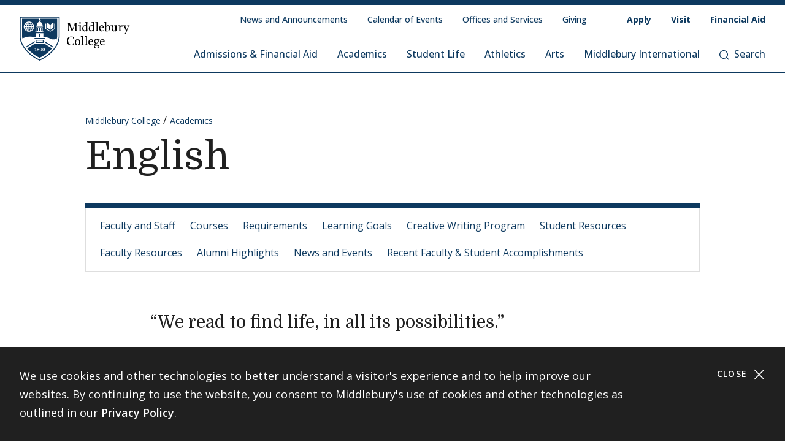

--- FILE ---
content_type: text/html; charset=UTF-8
request_url: https://www.middlebury.edu/college/academics/english
body_size: 24790
content:
<!DOCTYPE html>
<html lang="en" dir="ltr" prefix="og: https://ogp.me/ns#">
  <head>
    <meta charset="utf-8" />
<meta name="description" content="Middlebury’s Department of English offers intensive study in literature by major writers from the medieval period to the present. We also provide experience in a variety of interpretive methods and cultural contexts and foster the understanding and appreciation of literature as an artistic expression of human experience. In addition, we offer rich and varied opportunities for the development of creative writers in all genres." />
<meta name="abstract" content="Middlebury’s Department of English offers intensive study in literature by major writers from the medieval period to the present. We also provide experience in a variety of interpretive methods and cultural contexts and foster the understanding and appreciation of literature as an artistic expression of human experience. In addition, we offer rich and varied opportunities for the development of creative writers in all genres." />
<meta property="og:site_name" content="Middlebury College" />
<meta property="og:type" content="Top Level" />
<meta property="og:url" content="https://www.middlebury.edu/college/academics/english" />
<meta property="og:title" content="English" />
<meta property="og:description" content="Middlebury’s Department of English offers intensive study in literature by major writers from the medieval period to the present. We also provide experience in a variety of interpretive methods and cultural contexts and foster the understanding and appreciation of literature as an artistic expression of human experience. In addition, we offer rich and varied opportunities for the development of creative writers in all genres." />
<meta property="og:updated_time" content="2025-05-01T11:21:44-0400" />
<meta property="article:modified_time" content="2025-05-01T11:21:44-0400" />
<meta name="twitter:card" content="summary_large_image" />
<meta name="twitter:description" content="Middlebury’s Department of English offers intensive study in literature by major writers from the medieval period to the present. We also provide experience in a variety of interpretive methods and cultural contexts and foster the understanding and appreciation of literature as an artistic expression of human experience. In addition, we offer rich and varied opportunities for the development of creative writers in all genres." />
<meta name="twitter:title" content="English | Middlebury College" />
<script async defer data-domain="middlebury.edu" src="https://plausible.io/js/script.file-downloads.hash.outbound-links.pageview-props.tagged-events.js"></script>
<script>window.plausible = window.plausible || function() { (window.plausible.q = window.plausible.q || []).push(arguments) }</script>
<meta name="Generator" content="Drupal 10 (https://www.drupal.org)" />
<meta name="MobileOptimized" content="width" />
<meta name="HandheldFriendly" content="true" />
<meta name="viewport" content="width=device-width, initial-scale=1.0" />
<link rel="icon" href="/college/themes/custom/middlebury_college_theme/favicon.ico?fv=GIYqbzUd" type="image/vnd.microsoft.icon" />
<link rel="canonical" href="https://www.middlebury.edu/college/academics/english" />
<link rel="shortlink" href="https://www.middlebury.edu/college/node/1438" />

    <title>English | Middlebury College</title>
    <link rel="stylesheet" media="all" href="/college/sites/default/files/css/css_0Dpwsjr9PV_-mSrcGJpOoe_jKJMq9UaOTZS4B7bRR30.css?delta=0&amp;language=en&amp;theme=middlebury_college_theme&amp;include=eJxNjFsOAyEIAC9k1yNtUFikwYWgJvX2_erjbzKZTLWgjLEc9IAnvFIXRKWyYp_VVIkpX2aT4oQKSF3qfzIbdcqsVkAfY26Vm5NDAAd4G5_zzxzr9lVURiNMc7txyLXzl94Hijkd&amp;fv=vb0lrvDr" />
<link rel="stylesheet" media="all" href="/college/sites/default/files/css/css_iXcL-dIMGcqp8S5Qy0xls4CRdzZYmO3aV5UFk_EY0bM.css?delta=1&amp;language=en&amp;theme=middlebury_college_theme&amp;include=eJxNjFsOAyEIAC9k1yNtUFikwYWgJvX2_erjbzKZTLWgjLEc9IAnvFIXRKWyYp_VVIkpX2aT4oQKSF3qfzIbdcqsVkAfY26Vm5NDAAd4G5_zzxzr9lVURiNMc7txyLXzl94Hijkd&amp;fv=lcuRdT-N" />
<link rel="stylesheet" media="all" href="//fonts.googleapis.com/css2?family=Domine:wght@400;700&amp;family=Open+Sans:wght@300;400;500;600;700;800&amp;display=swap" />

    <script type="application/json" data-drupal-selector="drupal-settings-json">{"path":{"baseUrl":"\/college\/","pathPrefix":"","currentPath":"node\/1438","currentPathIsAdmin":false,"isFront":false,"currentLanguage":"en"},"pluralDelimiter":"\u0003","gtag":{"tagId":"","consentMode":false,"otherIds":[],"events":[],"additionalConfigInfo":[]},"suppressDeprecationErrors":true,"ajaxPageState":{"libraries":"eJxVikEOwyAMBD9E4ychA46hMjGyQSq_b09tc1nNjJZVWShOZODPBL77gU983WMPvZUilJbtmFWEmOBUnWQRMxbqLf9fZqVOwKIJ5eFzS7s4DDRkw1Ediq2BcvzKsa6xkjSvVIJvn9QhoVOYeyhbOzd86Q3k9EsT","theme":"middlebury_college_theme","theme_token":null},"ajaxTrustedUrl":[],"gtm":{"tagId":null,"settings":{"data_layer":"dataLayer","include_classes":false,"allowlist_classes":"google\nnonGooglePixels\nnonGoogleScripts\nnonGoogleIframes","blocklist_classes":"customScripts\ncustomPixels","include_environment":false,"environment_id":"","environment_token":""},"tagIds":["GTM-K2GNSF9"]},"user":{"uid":0,"permissionsHash":"425a8034a4cec941cd3888b6a0af99ee902954708d0ddc67effdcae862829ef1"}}</script>
<script src="/college/sites/default/files/js/js_lZBQ-V2l5uVq4MbBTjvMHLYXGe3dkLZpoI-da8GVQks.js?scope=header&amp;delta=0&amp;language=en&amp;theme=middlebury_college_theme&amp;include=eJxLz89Pz0mNL0lM108HEjrpqHy9xKzEClTBXJ3czJSUnNSk0qLK-JKM1NxU_fSc_KTEHN3iksqczLx0AD86IDQ&amp;fv=9ovw-aGh"></script>
<script src="/college/modules/contrib/google_tag/js/gtag.js?t9jg5u"></script>
<script src="/college/modules/contrib/google_tag/js/gtm.js?t9jg5u"></script>

  </head>
  <body class="theme-college" id="midd-pagetop">
    <nav aria-labelledby="midd-skip-link">
      <a href="#midd-main" class="sr-only sr-focusable" id="midd-skip-link">
        Skip to content
      </a>
    </nav>
    <div style="display:none">
      <svg xmlns="http://www.w3.org/2000/svg" xmlns:xlink="http://www.w3.org/1999/xlink"><symbol fill-rule="evenodd" viewBox="0 0 24 24" id="icon-bars"><path d="M0 19h24v2H0zm0-8h24v2H0zm0-8h24v2H0z"/></symbol><symbol fill-rule="evenodd" viewBox="0 0 24 24" id="icon-calendar"><path d="M8 4h8v2h3V4h4v19H1V4h4v2h3V4zM4 9v11h16V9H4zm12-8h3v3h-3V1zM5 1h3v3H5V1z"/></symbol><symbol fill-rule="evenodd" viewBox="0 0 24 24" id="icon-calendar-alt"><path d="M8 4h8v3h3V4h4v19H1V4h4v3h3V4zM4 9v11h16V9H4zm12-8h3v3h-3V1zM5 1h3v3H5V1zm9.324 16.113c1.07 0 1.563-.451 1.563-1.118 0-.643-.405-.976-1.118-.976-.703 0-1.147.178-1.564.476l-1.67-.551v-4.648h6.197v1.55h-4.338v1.858c.543-.226.927-.523 1.76-.523 1.797 0 2.948.898 2.948 2.754 0 1.94-1.375 3.035-3.744 3.035-1.44 0-2.419-.618-3.443-1.238l.93-1.549c.797.476 1.586.93 2.479.93zm-7.127 1.549v-5.887h-1.24v-1.22c1.24-.06 1.66-.33 1.898-1.26h1.511v8.367H7.197z"/></symbol><symbol fill-rule="evenodd" viewBox="0 0 24 24" id="icon-caret-down"><path d="M23 7 12 17 1 7z"/></symbol><symbol fill-rule="evenodd" viewBox="0 0 24 24" id="icon-caret-left"><path d="M17 1 7 12l10 11z"/></symbol><symbol fill-rule="evenodd" viewBox="0 0 24 24" id="icon-caret-right"><path d="m7 1 10 11L7 23z"/></symbol><symbol fill-rule="evenodd" viewBox="0 0 24 24" id="icon-caret-up"><path d="M1 17 12 7l11 10z"/></symbol><symbol fill-rule="evenodd" viewBox="0 0 24 24" id="icon-check"><path fill-rule="nonzero" d="M21.671 3 23 4.405 7.302 21 1 14.338l1.329-1.405 4.973 5.258z"/></symbol><symbol fill-rule="evenodd" viewBox="0 0 24 24" id="icon-chevron-down"><path d="M4.079 7H1l11 10L23 7h-3.079L12 14.201 4.079 7z" fill-rule="nonzero"/></symbol><symbol fill-rule="evenodd" viewBox="0 0 24 24" id="icon-chevron-left"><path d="M17 19.921V23L7 12 17 1v3.079L9.799 12 17 19.921z" fill-rule="nonzero"/></symbol><symbol fill-rule="evenodd" viewBox="0 0 24 24" id="icon-chevron-right"><path d="M7 19.921V23l10-11L7 1v3.079L14.201 12 7 19.921z" fill-rule="nonzero"/></symbol><symbol fill-rule="evenodd" viewBox="0 0 24 24" id="icon-chevron-up"><path d="M4.079 17H1L12 7l11 10h-3.079L12 9.799 4.079 17z" fill-rule="nonzero"/></symbol><symbol fill-rule="evenodd" viewBox="0 0 24 24" id="icon-compass"><path d="M12 24C5.373 24 0 18.627 0 12S5.373 0 12 0s12 5.373 12 12-5.373 12-12 12zm6-18-8 2.74L15.26 14 18 6zM6 18l8-2.74-1.162-1.163L8.72 15.28l1.182-4.117L8.74 10 6 18z"/></symbol><symbol fill-rule="evenodd" viewBox="0 0 24 24" id="icon-discord"><path d="M20.33 4.464a19.918 19.918 0 0 0-4.951-1.517c-.234.417-.446.846-.634 1.284a18.575 18.575 0 0 0-5.495 0c-.19-.438-.4-.867-.635-1.284-1.71.292-3.377.803-4.955 1.52C.527 9.082-.323 13.582.102 18.018a19.977 19.977 0 0 0 6.073 3.035 14.74 14.74 0 0 0 1.3-2.088c-.71-.263-1.395-.59-2.048-.973.172-.124.34-.252.502-.376 3.845 1.8 8.297 1.8 12.142 0 .164.134.332.261.502.376-.653.385-1.34.71-2.052.975.374.73.808 1.428 1.3 2.086a19.885 19.885 0 0 0 6.077-3.033c.498-5.144-.851-9.603-3.568-13.556zM8.013 15.29c-1.183 0-2.161-1.07-2.161-2.384 0-1.316.944-2.394 2.157-2.394 1.214 0 2.184 1.078 2.164 2.394-.021 1.315-.954 2.384-2.16 2.384zm7.974 0c-1.186 0-2.16-1.07-2.16-2.384 0-1.316.944-2.394 2.16-2.394 1.215 0 2.178 1.078 2.157 2.394-.02 1.315-.951 2.384-2.157 2.384z"/></symbol><symbol fill-rule="evenodd" viewBox="0 0 24 24" id="icon-envelope"><path d="M24 4.302V18a2 2 0 0 1-2 2H2a2 2 0 0 1-2-2V4.302l12 10 12-10zM2.762 4h18.476L12 11.698 2.762 4z"/></symbol><symbol fill-rule="evenodd" viewBox="0 0 24 24" id="icon-expand"><path clip-rule="evenodd" d="M15.1 1.95V.309h6.563v6.564h-1.64V3.107l-4.67 4.673-1.161-1.16 4.673-4.67H15.1zM7.808 6.62 3.134 1.95H6.9V.309H.336v6.564h1.641V3.107l4.671 4.675L7.81 6.62zM6.65 14.164l-4.677 4.681v-3.766H.332v6.564h6.564V20H3.13l4.681-4.677-1.16-1.161zm7.54 1.162 4.68 4.676h-3.767v1.64h6.564v-6.563h-1.64v3.766l-4.677-4.68-1.16 1.161z"/></symbol><symbol fill="none" fill-rule="evenodd" viewBox="0 0 24 24" id="icon-external-link"><path d="M22.154 22.154H1.846V1.846h9.23V0H0v24h24V12.923h-1.846v9.23z" fill="#000"/><path d="M16.615 0v1.846h4.237L9.498 13.191l1.311 1.31L22.154 3.149v4.237H24V0h-7.385z" fill="#000"/></symbol><symbol fill-rule="evenodd" viewBox="0 0 24 24" id="icon-facebook"><path d="M22.675 0H1.325C.593 0 0 .593 0 1.325v21.35C0 23.407.593 24 1.325 24h11.494v-9.294H9.691v-3.622h3.128V8.413c0-3.1 1.893-4.788 4.659-4.788 1.324 0 2.463.098 2.795.143v3.24h-1.918c-1.504 0-1.795.715-1.795 1.763v2.313h3.586l-.467 3.622h-3.12V24h6.116c.732 0 1.325-.593 1.325-1.325V1.325C24 .593 23.407 0 22.675 0"/></symbol><symbol fill-rule="evenodd" viewBox="0 0 24 24" id="icon-github"><path clip-rule="evenodd" d="M12 .294c-6.63 0-12 5.37-12 12 0 5.304 3.44 9.798 8.206 11.39.597.11.818-.259.818-.583 0-.287-.007-1.039-.015-2.04-3.337.721-4.044-1.606-4.044-1.606-.545-1.385-1.333-1.76-1.333-1.76-1.09-.745.08-.73.08-.73 1.201.088 1.842 1.237 1.842 1.237 1.068 1.835 2.807 1.304 3.492.995.11-.774.42-1.304.759-1.606-2.66-.295-5.459-1.326-5.459-5.923 0-1.31.464-2.379 1.238-3.219-.125-.31-.538-1.525.11-3.175 0 0 1.01-.324 3.3 1.23A11.645 11.645 0 0 1 12 6.1c1.017.008 2.048.14 3.005.405 2.292-1.554 3.3-1.23 3.3-1.23.656 1.65.244 2.873.119 3.175.766.84 1.23 1.908 1.23 3.22 0 4.61-2.807 5.62-5.48 5.922.426.368.817 1.105.817 2.225 0 1.606-.015 2.895-.015 3.293 0 .324.214.692.825.574C20.567 22.092 24 17.598 24 12.302 24 5.665 18.63.294 12 .294z"/></symbol><symbol fill-rule="evenodd" viewBox="0 0 24 24" id="icon-google-scholar"><g fill-rule="nonzero" fill="none"><path fill="#4285F4" d="M12 19.271 0 9.501 12 0z"/><path fill="#356AC3" d="m12 19.271 12-9.77L12 0z"/><path d="M12 24a7 7 0 1 0 0-14 7 7 0 0 0 0 14z" fill="#A0C3FF"/><path d="M5.673 14a7 7 0 0 1 12.653 0H5.673z" fill="#76A7FA"/></g></symbol><symbol fill-rule="evenodd" viewBox="0 0 24 24" id="icon-google-scholar-monochrome"><path d="M11.5 8.84V.2L0 9.3l4.84 3.94a8.011 8.011 0 0 1 6.66-4.4zm1-8.64v8.64a8 8 0 0 1 6.66 4.41L24 9.3 12.5.2z"/><path d="M18.36 13.9c-.41-.89-1-1.68-1.72-2.32-.02-.02-.04-.03-.05-.05-.24-.21-.49-.4-.75-.57-.01-.01-.02-.01-.04-.02-.24-.16-.49-.29-.75-.42-.05-.03-.1-.05-.16-.08-.27-.13-.56-.24-.85-.33-.02-.01-.04-.01-.06-.02-.27-.08-.54-.14-.82-.18-.08-.01-.15-.03-.23-.04-.31-.04-.61-.07-.93-.07-.31 0-.62.03-.93.07-.08.01-.16.02-.23.04-.28.05-.55.11-.82.18-.02.01-.04.01-.06.02-.29.09-.57.2-.85.33-.05.02-.1.05-.16.08-.26.13-.51.26-.75.42-.01.01-.02.01-.04.02-.26.17-.51.37-.75.57-.02.02-.04.03-.05.05-.72.64-1.31 1.43-1.72 2.32-.41.88-.64 1.87-.64 2.9 0 3.87 3.13 7 7 7s7-3.13 7-7c0-1.03-.23-2.02-.64-2.9z"/></symbol><symbol fill-rule="evenodd" viewBox="0 0 24 24" id="icon-images"><path d="M20 13v4h-4v4H0v-2h14v-7H2v7H0v-9h4V6h4V2h16v11h-4zm0-2h2V4H10v2h10v5zM6 10h10v5h2V8H6v2z" fill-rule="nonzero"/></symbol><symbol fill-rule="evenodd" viewBox="0 0 24 24" id="icon-info"><path d="M12 24C5.373 24 0 18.627 0 12S5.373 0 12 0s12 5.373 12 12-5.373 12-12 12zm2.514-17.448c0-.846-.576-1.35-1.368-1.35-1.116 0-1.746.918-1.746 1.728 0 .828.594 1.332 1.368 1.332a1.725 1.725 0 0 0 1.746-1.71zm-1.062 4.536c0-1.026-.72-1.71-1.728-1.71-1.404 0-2.412 1.116-3.24 3.06l.936.36c.486-1.08.9-1.782 1.296-1.782.144 0 .252.072.252.342 0 .918-1.494 3.564-1.494 5.04 0 1.116.774 1.782 1.854 1.782 1.278 0 2.358-.954 3.06-2.862l-.936-.324c-.522 1.206-.864 1.512-1.152 1.512-.18 0-.324-.09-.324-.36 0-.936 1.476-3.6 1.476-5.058z"/></symbol><symbol fill-rule="evenodd" viewBox="0 0 24 24" id="icon-instagram"><path d="M18.406 4.154a1.44 1.44 0 1 0-.001 2.88 1.44 1.44 0 0 0 0-2.88"/><path d="M21.768 16.85c-.053 1.17-.249 1.804-.413 2.227-.218.56-.478.96-.898 1.38-.42.42-.82.68-1.38.898-.423.164-1.058.36-2.228.413-1.265.057-1.645.07-4.85.07-3.203 0-3.582-.013-4.848-.07-1.17-.053-1.805-.249-2.229-.413a3.72 3.72 0 0 1-1.379-.898 3.71 3.71 0 0 1-.897-1.38c-.165-.423-.36-1.058-.414-2.228-.058-1.266-.07-1.645-.07-4.85 0-3.203.012-3.582.07-4.848.054-1.17.25-1.805.414-2.229.217-.559.477-.959.897-1.379.42-.42.82-.68 1.38-.897.423-.165 1.058-.36 2.228-.414 1.266-.058 1.645-.07 4.849-.07s3.583.012 4.85.07c1.17.054 1.804.25 2.227.414.56.217.96.477 1.38.897.42.42.68.82.898 1.38.164.423.36 1.058.413 2.228.057 1.266.07 1.645.07 4.849s-.013 3.583-.07 4.85m2.16-9.798c-.059-1.277-.262-2.149-.558-2.912a5.856 5.856 0 0 0-1.384-2.125A5.896 5.896 0 0 0 19.861.63c-.764-.297-1.637-.5-2.914-.558C15.668.014 15.26 0 12 0S8.333.014 7.052.072C5.775.13 4.903.333 4.14.63a5.85 5.85 0 0 0-2.125 1.385A5.876 5.876 0 0 0 .63 4.14c-.297.763-.5 1.635-.558 2.912C.014 8.332 0 8.741 0 12c0 3.26.014 3.668.072 4.947.059 1.278.261 2.15.558 2.914a5.896 5.896 0 0 0 1.385 2.125A5.856 5.856 0 0 0 4.14 23.37c.763.296 1.635.5 2.912.558C8.332 23.987 8.741 24 12 24c3.26 0 3.668-.013 4.947-.072 1.277-.059 2.15-.262 2.914-.558a5.877 5.877 0 0 0 2.125-1.384 5.877 5.877 0 0 0 1.384-2.125c.296-.764.5-1.636.558-2.914C23.987 15.668 24 15.26 24 12s-.013-3.667-.072-4.948"/><path d="M12 16a4 4 0 1 1 .001-8A4 4 0 0 1 12 16m0-10.163a6.163 6.163 0 1 0 .002 12.326A6.163 6.163 0 0 0 12 5.837"/></symbol><symbol fill-rule="evenodd" viewBox="0 0 24 24" id="icon-linkedin"><path d="M20.45 20.45h-3.557v-5.569c0-1.329-.025-3.037-1.85-3.037-1.852 0-2.136 1.447-2.136 2.941v5.665H9.349V8.997h3.415v1.566h.049c.475-.901 1.635-1.85 3.368-1.85 3.605 0 4.27 2.372 4.27 5.457v6.28zM5.336 7.433a2.063 2.063 0 0 1-2.062-2.065 2.063 2.063 0 1 1 4.125 0c0 1.14-.924 2.065-2.063 2.065zM3.556 20.45h3.561V8.997h-3.56V20.45zM22.224 0H1.77C.794 0 0 .775 0 1.731v20.536C0 23.224.794 24 1.77 24h20.454c.979 0 1.774-.776 1.774-1.733V1.731C23.998.775 23.203 0 22.224 0z"/></symbol><symbol fill-rule="evenodd" viewBox="0 0 24 24" id="icon-map-marker"><path d="M12 0c4.97 0 9 3.91 9 8.734S12 24 12 24 3 13.558 3 8.734 7.03 0 12 0zm3 9c0-1.655-1.346-3-3-3S9 7.345 9 9s1.346 3 3 3 3-1.345 3-3z"/></symbol><symbol fill-rule="evenodd" viewBox="0 0 24 24" id="icon-mastodon"><path d="M23.292 5.314c-.35-2.579-2.621-4.612-5.317-5.006C17.52.24 15.8 0 11.812 0h-.03C7.79 0 6.936.243 6.483.308 3.865.692 1.474 2.517.893 5.126.616 6.412.585 7.836.637 9.144c.074 1.874.09 3.745.262 5.613.12 1.24.326 2.47.621 3.68.551 2.236 2.785 4.098 4.973 4.855 2.341.79 4.858.923 7.273.378.265-.061.53-.132.788-.212.585-.185 1.274-.39 1.778-.754a.08.08 0 0 0 .016-.018.058.058 0 0 0 .006-.025v-1.81s0-.015-.006-.02a.08.08 0 0 0-.016-.02.028.028 0 0 0-.021-.008h-.025a20.3 20.3 0 0 1-4.72.544c-2.735 0-3.47-1.283-3.683-1.818a5.594 5.594 0 0 1-.32-1.434c0-.01 0-.015.003-.025a.046.046 0 0 1 .016-.018.033.033 0 0 1 .021-.01h.025c1.52.364 3.077.545 4.643.545.375 0 .75 0 1.126-.009 1.572-.043 3.23-.123 4.778-.421a.981.981 0 0 0 .111-.025c2.44-.465 4.763-1.92 5-5.603.01-.145.03-1.52.03-1.67 0-.512.167-3.628-.024-5.545zm-3.757 9.193H16.97V8.29c0-1.308-.55-1.975-1.674-1.975-1.233 0-1.849.79-1.849 2.35v3.403h-2.55V8.664c0-1.56-.619-2.35-1.853-2.35-1.114 0-1.67.667-1.674 1.975v6.218H4.806V8.101c0-1.307.339-2.347 1.013-3.12.698-.769 1.612-1.163 2.747-1.163 1.314 0 2.308.499 2.97 1.499l.64 1.061.64-1.061c.661-.997 1.655-1.499 2.966-1.499 1.132 0 2.049.394 2.747 1.163.677.77 1.012 1.81 1.012 3.12v6.406h-.006z"/></symbol><symbol fill-rule="evenodd" viewBox="0 0 22 24" id="icon-middlebury-shield"><g fill-rule="nonzero"><path d="m10.884 24-.116-.056c-5.54-2.659-8.172-6.023-9.403-8.377C.02 12.995 0 11.075 0 10.994V0h21.756v10.994c0 .08-.015 2.001-1.356 4.572-1.227 2.355-3.855 5.72-9.399 8.377l-.117.057zM.543.543v10.45c0 .02.025 1.895 1.32 4.354 1.187 2.255 3.714 5.477 9.021 8.051 5.311-2.575 7.837-5.796 9.02-8.051 1.29-2.46 1.311-4.335 1.311-4.353V.543H.543z"/><path d="M6.965 4.087a2.407 2.407 0 0 0-.948-.76c.144.21.266.467.36.76h.588zm-1.71-.915v.913h.695c-.176-.476-.43-.8-.695-.913zM3.928 5.307h.92v-.815h-.815a4.302 4.302 0 0 0-.105.815zm.225-1.22h.695v-.913c-.265.11-.52.433-.695.913zm-.12 2.44h.815v-.815h-.92c.01.297.048.57.105.815zm.815 1.321v-.913h-.695c.174.478.43.802.695.913zM3.52 5.712h-.848c.024.29.102.563.22.815h.726a4.857 4.857 0 0 1-.098-.815zm2.55-1.22h-.815v.815h.92a4.624 4.624 0 0 0-.105-.815zm-2.452 0h-.726a2.362 2.362 0 0 0-.22.815h.848a4.88 4.88 0 0 1 .098-.815zM3.14 6.935c.244.328.57.59.947.759a2.92 2.92 0 0 1-.36-.76h-.588zm3.442-1.628h.848a2.374 2.374 0 0 0-.22-.815h-.727c.054.256.087.528.099.815zM4.087 3.328a2.407 2.407 0 0 0-.948.759h.587a2.92 2.92 0 0 1 .361-.76zm2.396 3.199h.726a2.34 2.34 0 0 0 .22-.815h-.847a4.857 4.857 0 0 1-.099.815z"/><path d="M11.114 1.206v.27a.565.565 0 0 1 .352.518.57.57 0 0 1-.352.519v.33c.311.112.872.385 1.128.936.24.517.283.965.287 1.211h.22v.474H9.005V4.99h.22a2.97 2.97 0 0 1 .287-1.21c.256-.552.817-.825 1.128-.94v-.329a.565.565 0 0 1-.352-.517.57.57 0 0 1 .352-.518v-.27H1.332v9.499s.001.428.142 1.139a9.45 9.45 0 0 0 .05-.017c1.019-.348 2.854-.943 4.07-.943 1.217 0 1.663.323 2.83.323.135 0 .264.003.392.007V9.079h4.124v2.204c.826-.024 1.44 0 2.185.133 1.03.187 1.663.855 2.394.968.732.111 1.378-.05 2.16-.013l.477.023c.265-1.037.265-1.691.265-1.691V1.206h-9.307zM5.052 8.305a2.798 2.798 0 0 1-2.795-2.794 2.798 2.798 0 0 1 2.795-2.794A2.798 2.798 0 0 1 7.846 5.51a2.798 2.798 0 0 1-2.794 2.794zm8.184.37H8.518v-.474h.715V5.87h3.288v2.333h.715v.472zm3.548-4.201c.493-.896 1.589-.915 1.589-.915.017-.018 0 2.726 0 2.726s-1.096.016-1.589.915V4.474zm-1.976-.937s1.085.018 1.572.915v2.725c-.487-.896-1.572-.914-1.572-.914s-.014-2.745 0-2.726zm4.398 3.209-2.605 1.528-2.607-1.528V3.794h.407v2.719l2.202 1.29 2.2-1.29V3.794h.407v2.952h-.004z"/><path d="M6.176 5.712h-.92v.815h.814c.056-.244.093-.518.106-.815zm-.921 2.136c.265-.111.52-.435.695-.913h-.695v.913zm.76-.154c.377-.167.703-.431.948-.76h-.587c-.095.293-.215.55-.361.76zm5.303 1.807h-.88v1.522h.88zm-1.034 8.701a1.482 1.482 0 0 0-.346-.18c-.132.071-.226.179-.226.332 0 .187.133.308.343.308.187 0 .316-.11.316-.269a.224.224 0 0 0-.087-.19zm-.226-.427c.119-.06.258-.152.258-.3 0-.143-.104-.228-.284-.228-.172 0-.285.094-.285.233 0 .156.185.243.311.295zm1.489-.521c-.104 0-.185.084-.235.226a1.363 1.363 0 0 0-.061.46c0 .179.013.318.037.418.048.209.144.298.257.298.113 0 .204-.096.252-.252a1.59 1.59 0 0 0 .052-.448c0-.174-.013-.294-.041-.411-.052-.211-.145-.29-.261-.29z"/><path d="M13.623 14.84v.009H8.142L4.17 17.336c1.415 1.73 3.533 3.535 6.709 5.055 3.183-1.524 5.303-3.331 6.716-5.065l-3.972-2.486zm-4.489 3.994h-.85v-.24h.312v-1.19c-.026.017-.11.07-.182.104a2.772 2.772 0 0 1-.204.089l-.072-.158.539-.377h.21v1.533h.25v.239h-.003zm.893.05c-.308 0-.633-.152-.633-.508 0-.216.144-.39.342-.46a.457.457 0 0 1-.287-.41c0-.34.317-.474.61-.474.336 0 .57.18.57.443 0 .22-.172.342-.358.413.26.107.424.235.424.459.002.344-.36.537-.668.537zm1.515-.011c-.473 0-.623-.55-.623-.934 0-.527.269-.909.624-.909.48 0 .63.528.63.917 0 .557-.257.926-.631.926zm1.5 0c-.473 0-.623-.55-.623-.934 0-.527.269-.909.624-.909.48 0 .63.528.63.917.002.557-.256.926-.632.926z"/><path d="M13.047 17.254c-.103 0-.185.084-.235.226a1.363 1.363 0 0 0-.061.46c0 .179.013.318.037.418.048.209.144.298.257.298.113 0 .204-.096.252-.252a1.59 1.59 0 0 0 .052-.448c0-.174-.013-.294-.04-.411-.052-.211-.143-.29-.262-.29zm.66-5.568h-5.66v.407h5.66zm-.699 2.619h-4.26v-1.637h4.26v1.637zm-3.855-.406H12.6v-.824H9.154v.824zm2.165-7.577h-.88v1.364h.88zm-1.354.002h-.27v1.363h.27zm2.096 0h-.27v1.363h.27zm-.924-4.33a.25.25 0 0 1-.257.245.25.25 0 0 1-.257-.245.25.25 0 0 1 .257-.244.25.25 0 0 1 .257.244zM8.133 13.375 3.428 16.34c.1.147.205.295.315.443l4.388-2.769v-.64h.002zm5.49.663 4.381 2.768c.11-.148.215-.296.317-.443l-4.698-2.966v.64z"/></g></symbol><symbol fill-rule="evenodd" viewBox="0 0 24 24" id="icon-minus"><path fill="#0D395F" fill-rule="nonzero" d="M4 12.455V11h16v1.455z"/></symbol><symbol fill-rule="evenodd" viewBox="0 0 24 24" id="icon-orcid"><g fill-rule="nonzero"><path d="M13.875 8.719h-2.222v7.444h2.297c3.272 0 4.022-2.485 4.022-3.722 0-2.016-1.284-3.722-4.097-3.722z"/><path d="M12 0C5.372 0 0 5.372 0 12s5.372 12 12 12 12-5.372 12-12S18.628 0 12 0zM8.09 11.953v5.503H6.648V7.416H8.09v4.537zm-.72-5.681a.95.95 0 0 1-.947-.947c0-.525.422-.947.947-.947a.95.95 0 0 1 .947.947.95.95 0 0 1-.947.947zm6.76 11.194h-3.92V7.416h3.9c3.713 0 5.344 2.653 5.344 5.025 0 2.578-2.015 5.025-5.325 5.025z"/></g></symbol><symbol fill-rule="evenodd" viewBox="0 0 24 24" id="icon-pause"><path clip-rule="evenodd" d="M9 3H7v18h2V3zm7 0h2v18h-2V3z"/></symbol><symbol fill-rule="evenodd" viewBox="0 0 32 32" id="icon-pause-homepage"><path clip-rule="evenodd" d="M13 8H9v16h4V8zm10 0h-4v16h4V8z"/></symbol><symbol fill-rule="evenodd" viewBox="0 0 24 24" id="icon-pinterest"><path clip-rule="evenodd" d="M0 12c0 5.123 3.21 9.497 7.73 11.218-.11-.937-.227-2.482.025-3.566.217-.932 1.4-5.938 1.4-5.938S8.8 13 8.8 11.94c0-1.66.962-2.9 2.16-2.9 1.021 0 1.513.765 1.513 1.682 0 1.025-.653 2.557-.99 3.978-.281 1.189.597 2.159 1.769 2.159 2.123 0 3.756-2.24 3.756-5.471 0-2.861-2.056-4.86-4.991-4.86-3.398 0-5.393 2.549-5.393 5.184 0 1.027.395 2.127.889 2.726a.36.36 0 0 1 .083.343c-.091.377-.293 1.188-.332 1.355-.053.218-.173.265-.4.159-1.492-.694-2.424-2.875-2.424-4.627 0-3.77 2.737-7.23 7.892-7.23 4.144 0 7.365 2.954 7.365 6.9s-2.595 7.43-6.2 7.43c-1.21 0-2.347-.63-2.737-1.372 0 0-.6 2.282-.744 2.84-.282 1.084-1.064 2.456-1.549 3.235C9.584 23.815 10.77 24 12 24c6.627 0 12-5.373 12-12S18.627 0 12 0 0 5.373 0 12z"/></symbol><symbol fill-rule="evenodd" viewBox="0 0 24 24" id="icon-play"><path fill-rule="nonzero" d="M21 12 3 24V0z"/></symbol><symbol fill-rule="evenodd" viewBox="0 0 32 32" id="icon-play-homepage"><path d="m25 16-14 9V7l14 9z"/></symbol><symbol fill-rule="evenodd" viewBox="0 0 24 24" id="icon-plus"><path d="M13 11h10v2H13v10h-2V13H1v-2h10V1h2v10z" fill-rule="nonzero"/></symbol><symbol fill-rule="evenodd" viewBox="0 0 24 24" id="icon-redo"><path d="M20.496 3.54 24 0v9.434h-9.434L18 6c-1.523-1.523-3.668-2.438-6-2.438A8.432 8.432 0 0 0 3.562 12 8.432 8.432 0 0 0 12 20.438a8.454 8.454 0 0 0 7.71-5.004l3.27 1.382A11.976 11.976 0 0 1 12 24C5.379 24 0 18.621 0 12S5.379 0 12 0c3.316 0 6.316 1.336 8.496 3.54z" fill-rule="nonzero"/></symbol><symbol fill-rule="evenodd" viewBox="0 0 32 32" id="icon-replay-homepage"><path clip-rule="evenodd" d="M15.485 21.985c3.49.145 6.336-2.49 6.492-5.739.157-3.248-2.424-6.109-5.914-6.253a6.312 6.312 0 0 0-4.461 1.565l2.17 2.148h-6.78v-6.71l2.481 2.456a9.348 9.348 0 0 1 6.734-2.456c5.082.211 9.007 4.408 8.768 9.375-.24 4.966-4.553 8.822-9.635 8.61-4.025-.166-7.325-2.835-8.404-6.406h3.225c.943 1.92 2.917 3.31 5.324 3.41z"/></symbol><symbol fill-rule="evenodd" viewBox="0 0 24 24" id="icon-scopus"><path d="M0 0v24h24V0H0zm9.825 14.421c0 2.15-1.84 3.235-3.595 3.235-1.255 0-2.168-.19-3.061-.602l.206-1.359c.878.534 1.634.791 2.786.791 1.17 0 2.15-.791 2.15-1.892 0-1.135-1.101-1.565-2.15-2.203-1.41-.858-2.957-1.616-2.957-3.37 0-1.755 1.29-3.131 3.406-3.131 1.479 0 2.132.173 3.045.55L9.568 7.8c-.982-.585-1.755-.757-2.873-.757-1.29 0-1.944.98-1.944 1.875 0 1.203 1.153 1.65 2.236 2.305 1.394.826 2.84 1.565 2.838 3.198zm7.617 2.032c1.12 0 2.237-.224 3.287-.792l.102 1.308c-.928.464-2.098.654-3.508.654-2.804 0-5.814-2.064-5.814-5.832 0-3.302 2.528-5.9 5.865-5.9 1.737 0 2.511.207 3.457.654l-.102 1.29c-1.031-.569-2.116-.791-3.526-.791-2.237 0-4.146 1.771-4.146 4.644 0 2.717 1.943 4.765 4.385 4.765z" fill-rule="nonzero"/></symbol><symbol fill-rule="evenodd" viewBox="0 0 24 24" id="icon-search"><path d="M17.193 18.59A10.457 10.457 0 0 1 10.5 21C4.701 21 0 16.299 0 10.5S4.701 0 10.5 0 21 4.701 21 10.5a10.45 10.45 0 0 1-2.41 6.693c.041.03.08.063.117.1l5.013 5.013a1 1 0 0 1-1.414 1.414l-5.013-5.013a1.008 1.008 0 0 1-.1-.116zM10.5 19a8.5 8.5 0 1 0 0-17 8.5 8.5 0 0 0 0 17z" fill-rule="nonzero"/></symbol><symbol fill-rule="evenodd" viewBox="0 0 24 24" id="icon-threads"><path d="M18.067 11.124a7.187 7.187 0 0 0-.314-.143c-.186-3.413-2.05-5.367-5.183-5.387h-.043c-1.873 0-3.43.8-4.39 2.255L9.86 9.03c.716-1.086 1.84-1.319 2.669-1.319h.028c1.032.006 1.81.306 2.313.891.366.427.611 1.014.732 1.757a13.156 13.156 0 0 0-2.96-.143c-2.977.171-4.89 1.908-4.763 4.322.065 1.223.675 2.277 1.717 2.965.881.58 2.015.866 3.195.8 1.558-.084 2.779-.68 3.631-1.765.648-.825 1.057-1.894 1.238-3.242.742.448 1.293 1.038 1.596 1.747.517 1.203.546 3.183-1.069 4.797-1.415 1.414-3.116 2.025-5.686 2.044-2.851-.021-5.007-.935-6.41-2.718-1.312-1.669-1.991-4.08-2.016-7.165.025-3.085.704-5.496 2.016-7.165C7.494 3.054 9.65 2.14 12.501 2.12c2.872.021 5.066.94 6.522 2.731.713.879 1.25 1.982 1.606 3.27l2.018-.539c-.43-1.585-1.106-2.951-2.027-4.084C18.755 1.201 16.025.025 12.509 0h-.014c-3.51.024-6.209 1.205-8.021 3.51C2.86 5.561 2.027 8.415 2 11.991v.018c.027 3.577.86 6.431 2.474 8.481 1.812 2.305 4.511 3.485 8.021 3.51h.014c3.12-.021 5.319-.839 7.131-2.649 2.37-2.368 2.299-5.336 1.517-7.158-.56-1.307-1.628-2.368-3.09-3.07zm-5.387 5.065c-1.305.073-2.661-.513-2.727-1.768-.05-.93.662-1.968 2.807-2.092.246-.014.486-.022.724-.022.78 0 1.508.077 2.171.22-.247 3.088-1.697 3.59-2.975 3.66v.002z"/></symbol><symbol fill-rule="evenodd" viewBox="0 0 24 24" id="icon-tiktok"><path d="M22.261 9.716c-.193.012-.385.025-.59.025-2.246 0-4.21-1.155-5.365-2.9v9.87c0 4.03-3.26 7.289-7.29 7.289s-7.29-3.26-7.29-7.29 3.26-7.29 7.29-7.29c.154 0 .295.013.45.026v3.594c-.155-.013-.296-.052-.45-.052a3.725 3.725 0 0 0-3.722 3.722 3.725 3.725 0 0 0 3.722 3.722c2.053 0 3.876-1.617 3.876-3.67L12.931 0h3.439a6.392 6.392 0 0 0 5.904 5.711v3.992l-.013.013z"/></symbol><symbol fill-rule="evenodd" viewBox="0 0 24 24" id="icon-times"><path d="m13.414 12 8.485 8.485-1.414 1.414L12 13.414 3.515 21.9 2.1 20.485 10.586 12 2.1 3.515 3.515 2.1 12 10.586 20.485 2.1 21.9 3.515 13.414 12z"/></symbol><symbol fill-rule="evenodd" viewBox="0 0 24 24" id="icon-twitter"><path d="M23.333 1.394c-.946.604-2 1.05-3.133 1.286C19.307 1.643 18.027 1 16.613 1c-2.72 0-4.92 2.376-4.92 5.303 0 .42.04.827.12 1.208-4.093-.223-7.72-2.337-10.146-5.54A5.57 5.57 0 0 0 1 4.636c0 1.838.867 3.466 2.187 4.41A4.676 4.676 0 0 1 .96 8.392v.065c0 2.573 1.693 4.713 3.947 5.198a4.734 4.734 0 0 1-2.227.092c.627 2.1 2.453 3.637 4.6 3.676-1.68 1.43-3.8 2.27-6.107 2.27-.4 0-.8-.025-1.173-.065 2.173 1.497 4.76 2.376 7.547 2.376 9.053 0 14-8.073 14-15.083l-.014-.682c.974-.749 1.8-1.68 2.467-2.757a9.232 9.232 0 0 1-2.827.84c1.014-.656 1.787-1.693 2.16-2.927"/></symbol><symbol fill-rule="evenodd" viewBox="0 0 24 24" id="icon-vimeo"><path d="M13.76 7.639c2.742-1.655 4.207.67 2.805 3.285-1.403 2.615-2.679 4.334-3.348 4.334-.67 0-1.188-1.756-1.946-4.827-.796-3.159-.796-8.87-4.082-8.213C4.081 2.825 0 7.702 0 7.702l.973 1.276s2.009-1.592 2.679-.796c.67.796 3.234 10.361 4.08 12.13.746 1.541 2.806 3.588 5.055 2.123 2.262-1.453 9.754-7.86 11.094-15.415 1.34-7.544-9.022-5.964-10.121.619"/></symbol><symbol fill-rule="evenodd" viewBox="0 0 24 24" id="icon-volume-mute"><path d="M3.434 8.134 11 2.022v19l-7.566-6.02H0V8.133zM18.414 12l2.122 2.121-1.415 1.415L17 13.414l-2.121 2.122-1.415-1.415L15.586 12l-2.122-2.121 1.415-1.415L17 10.586l2.121-2.122 1.415 1.415L18.414 12z"/></symbol><symbol fill-rule="evenodd" viewBox="0 0 24 24" id="icon-volume-up"><path d="M23.135 12.01c0 4.183-1.818 8.14-4.99 10.84a.697.697 0 0 1-.44.172.686.686 0 0 1-.538-.247.69.69 0 0 1 .065-.958 12.894 12.894 0 0 0 4.526-9.807c0-3.764-1.645-7.345-4.526-9.808a.69.69 0 0 1-.065-.957c.236-.301.688-.323.978-.075a14.212 14.212 0 0 1 4.99 10.84zm-6.86 8.775a.635.635 0 0 1-.442.172.7.7 0 0 1-.537-.247c-.247-.29-.194-.71.097-.958a10.195 10.195 0 0 0 3.537-7.742c0-2.98-1.28-5.797-3.559-7.743a.69.69 0 0 1-.075-.957.686.686 0 0 1 .978-.076 11.522 11.522 0 0 1 4.033 8.776c0 3.387-1.452 6.592-4.033 8.775zm-1.646-2.753a.636.636 0 0 1-.44.172.617.617 0 0 1-.517-.247.662.662 0 0 1 .076-.957 6.596 6.596 0 0 0 2.28-4.99 6.596 6.596 0 0 0-2.28-4.99.662.662 0 0 1-.076-.957.662.662 0 0 1 .957-.075c1.775 1.494 2.774 3.71 2.774 6.022 0 2.312-1 4.527-2.774 6.022zM3.434 8.134 11 2.022v19l-7.566-6.02H0V8.133h3.434z"/></symbol><symbol fill-rule="evenodd" viewBox="0 0 24 24" id="icon-warning"><path d="M11 0h2v16h-2V0zm0 20h2v4h-2v-4z"/></symbol><symbol fill-rule="evenodd" viewBox="0 0 24 24" id="icon-wechat"><path d="M19.18 13.97a.954.954 0 0 1-.963-.945c0-.524.431-.947.964-.947.533 0 .963.423.963.947 0 .523-.43.946-.963.946zm-4.818 0a.954.954 0 0 1-.964-.945c0-.524.431-.947.964-.947.533 0 .963.423.963.947 0 .523-.43.946-.963.946zm7.14 5.418C23.027 18.303 24 16.7 24 14.917c0-3.268-3.237-5.916-7.23-5.916-3.992 0-7.227 2.648-7.227 5.916 0 3.268 3.236 5.917 7.228 5.917.825 0 1.62-.117 2.359-.325a.709.709 0 0 1 .212-.03c.138 0 .265.041.383.109l1.582.898a.27.27 0 0 0 .14.043.24.24 0 0 0 .241-.237c0-.058-.023-.116-.04-.173l-.325-1.193a.474.474 0 0 1 .178-.536"/><path d="M11.565 8.434c-.64 0-1.156-.509-1.156-1.135 0-.627.518-1.135 1.156-1.135.638 0 1.156.508 1.156 1.135 0 .626-.518 1.135-1.156 1.135zm-5.782 0a1.146 1.146 0 0 1-1.156-1.135c0-.627.518-1.135 1.156-1.135.637 0 1.155.508 1.155 1.135 0 .626-.518 1.135-1.155 1.135zM8.675 2.47C3.884 2.47 0 5.65 0 9.57c0 2.14 1.169 4.064 2.997 5.365a.567.567 0 0 1 .244.464.615.615 0 0 1-.032.18l-.39 1.433c-.019.068-.047.137-.047.208 0 .157.13.285.29.285a.331.331 0 0 0 .167-.054l1.9-1.077a.925.925 0 0 1 .46-.13c.088 0 .174.012.254.037a10.434 10.434 0 0 0 3.308.377 5.367 5.367 0 0 1-.29-1.74c0-3.575 3.541-6.475 7.911-6.475.158 0 .316.004.472.012-.656-3.392-4.242-5.985-8.57-5.985z"/></symbol><symbol fill-rule="evenodd" viewBox="0 0 24 24" id="icon-weibo"><path d="M18.028 11.627c-.338-.106-.57-.173-.394-.63.384-.99.424-1.846.006-2.459-.778-1.145-2.91-1.084-5.354-.031 0 0-.768.344-.57-.279.374-1.244.318-2.282-.265-2.886-1.324-1.366-4.851.052-7.874 3.161C1.315 10.83 0 13.3 0 15.436 0 19.516 5.09 22 10.067 22c6.527 0 10.869-3.9 10.869-6.997.003-1.873-1.53-2.936-2.908-3.376zm-7.944 8.908C6.11 20.94 2.68 19.09 2.421 16.41c-.258-2.685 2.756-5.185 6.725-5.59 3.975-.406 7.405 1.444 7.66 4.125.261 2.684-2.752 5.188-6.723 5.59h.001zM22.362 4.157a6.239 6.239 0 0 0-6.046-2.013c-.497.109-.811.613-.706 1.12a.917.917 0 0 0 1.09.727A4.438 4.438 0 0 1 21 5.42a4.745 4.745 0 0 1 .944 4.545.95.95 0 0 0 .592 1.189c.484.16 1-.113 1.156-.606v-.004c.675-2.142.248-4.592-1.328-6.387z"/><path d="M19.59 10.044a.787.787 0 0 0 .997-.525 3.247 3.247 0 0 0-.646-3.113 3.031 3.031 0 0 0-2.944-.978c-.428.093-.699.528-.609.968.092.44.513.718.937.623a1.49 1.49 0 0 1 1.44.478 1.59 1.59 0 0 1 .316 1.522.82.82 0 0 0 .51 1.025zm-9.112 2.841c-1.89-.508-4.027.463-4.848 2.177-.838 1.747-.027 3.69 1.88 4.323 1.981.657 4.313-.351 5.123-2.235.802-1.846-.199-3.743-2.155-4.264v-.001zm-1.444 4.462c-.384.63-1.208.906-1.827.616-.609-.286-.791-1.018-.407-1.635.38-.613 1.176-.886 1.792-.62.622.276.821 1.001.443 1.639zm1.269-1.67c-.139.245-.447.361-.685.259-.239-.099-.312-.375-.176-.614.14-.238.434-.353.67-.258.238.088.324.364.192.613h-.001z"/></symbol><symbol fill-rule="evenodd" viewBox="0 0 24 24" id="icon-x"><path d="M14.278 10.163 23.209 0h-2.113l-7.76 8.821L7.14 0H0l9.362 13.347L0 24h2.113l8.19-9.322L16.84 24h7.139l-9.702-13.837zm-2.894 3.294-.951-1.332-7.55-10.563h3.255l6.097 8.53.942 1.332 7.92 11.094h-3.255l-6.458-9.051v-.01z"/></symbol><symbol fill-rule="evenodd" viewBox="0 0 24 24" id="icon-youtube"><path d="M23.498 6.655C24 8.548 24 12.5 24 12.5s0 3.951-.502 5.846a3.024 3.024 0 0 1-2.121 2.147C19.505 21 12 21 12 21s-7.505 0-9.377-.507a3.024 3.024 0 0 1-2.122-2.147C0 16.45 0 12.5 0 12.5s0-3.952.501-5.845a3.024 3.024 0 0 1 2.122-2.147C4.495 4 12 4 12 4s7.505 0 9.377.508a3.023 3.023 0 0 1 2.121 2.147zM9.6 15.56l6.171-3.4L9.6 8.76v6.8z"/></symbol></svg>
    </div>
    <noscript><iframe src="https://www.googletagmanager.com/ns.html?id=GTM-K2GNSF9"
                  height="0" width="0" style="display:none;visibility:hidden"></iframe></noscript>

      <div class="dialog-off-canvas-main-canvas" data-off-canvas-main-canvas>
    
      <aside class="cookie-banner js-cookie-banner is-toggled">
  <p>We use cookies and other technologies to better understand a visitor's experience and to help improve our websites. By continuing to use the website, you consent to Middlebury's use of cookies and other technologies as outlined in our <a href="https://go.middlebury.edu/privacy">Privacy Policy</a>.</p>
  <button
    class="cookie-banner__button cookie-banner__button--close"
    aria-label="Close cookie consent banner"
    data-toggle-target=".js-cookie-banner"
  >
    Close
    <svg class="icon ml-1 cookie-banner__button-icon" focusable="false" aria-hidden="true">
  <use xlink:href="#icon-times" />
</svg>
  </button>
</aside>





  
<div class="site-container">

    <header class="school-header js-headroom">

      
  
  <div class="container">

  <div class="school-header__main">

    <div class="school-header__logo">
              <a href="/college/">
            <img
    src="/college/themes/custom/middlebury_theme/images/college-logo.svg?fv=t9jg5u"
    srcset="/college/themes/custom/middlebury_theme/images/college-logo.svg?fv=t9jg5u 180w"
    sizes="(min-width: 1280px) 180px, 120px"
    alt="Logo for Middlebury College"
  />
  <span class="sr-only">Middlebury College</span>
        </a>
          </div>

    <div class="school-header__content">

      <div class="school-nav">

        <button
          class="school-nav__handle"
          data-drawer="midd-nav-drawer"
          aria-label="Open navigation"
        >
          <svg class="icon mr-1" focusable="false" aria-hidden="true">
  <use xlink:href="#icon-bars" />
</svg>
          <span class="d-none d-sm-inline">Menu</span>
        </button>

        <div class="school-nav__menu">

          <nav aria-label="Main navigation">
            <ul class="school-nav__list">
                                        <li class="school-nav__item">
      <a href="/college/admissions" class="school-nav__link school-nav__link--top" data-drupal-link-system-path="node/6658">Admissions &amp; Financial Aid</a>
              <ul class="school-nav__list school-nav__list--sub">
                      <li class="school-nav__item school-nav__item--sub">
              <a href="/college/admissions/application-instructions-and-deadlines" class="school-nav__link school-nav__link--sub" data-drupal-link-system-path="node/6669">Application Instructions and Deadlines</a>
            </li>
                      <li class="school-nav__item school-nav__item--sub">
              <a href="/college/admissions/campus-and-virtual-visits" class="school-nav__link school-nav__link--sub" data-drupal-link-system-path="node/6671">Campus and Virtual Visits</a>
            </li>
                      <li class="school-nav__item school-nav__item--sub">
              <a href="/college/admissions/counselor-information" class="school-nav__link school-nav__link--sub" data-drupal-link-system-path="node/6672">Counselor Information</a>
            </li>
                      <li class="school-nav__item school-nav__item--sub">
              <a href="/college/admissions/reports-and-policies" class="school-nav__link school-nav__link--sub" data-drupal-link-system-path="node/543">Reports and Policies</a>
            </li>
                      <li class="school-nav__item school-nav__item--sub">
              <a href="/college/admissions/connect-admissions" class="school-nav__link school-nav__link--sub" data-drupal-link-system-path="node/6674">Connect with Admissions</a>
            </li>
                  </ul>
          </li>
      <li class="school-nav__item">
      <a href="http://www.middlebury.edu/college/academics" class="school-nav__link school-nav__link--top">Academics</a>
              <ul class="school-nav__list school-nav__list--sub school-nav__list--cols">
                      <li class="school-nav__item school-nav__item--sub">
              <a href="https://www.middlebury.edu/college/academics/majors-minors" class="school-nav__link school-nav__link--sub">Majors and Minors</a>
            </li>
                      <li class="school-nav__item school-nav__item--sub">
              <a href="https://www.middlebury.edu/college/academics/programs-and-opportunities" class="school-nav__link school-nav__link--sub">Programs and Opportunities</a>
            </li>
                      <li class="school-nav__item school-nav__item--sub">
              <a href="https://www.middlebury.edu/college/academics/resources-and-centers" class="school-nav__link school-nav__link--sub">Resources and Centers</a>
            </li>
                      <li class="school-nav__item school-nav__item--sub">
              <a href="https://www.middlebury.edu/college/academics/course-information" class="school-nav__link school-nav__link--sub">Course Information</a>
            </li>
                      <li class="school-nav__item school-nav__item--sub">
              <a href="https://www.middlebury.edu/college/academics/advising" class="school-nav__link school-nav__link--sub">Advising</a>
            </li>
                      <li class="school-nav__item school-nav__item--sub">
              <a href="https://www.middlebury.edu/library" class="school-nav__link school-nav__link--sub">Library</a>
            </li>
                      <li class="school-nav__item school-nav__item--sub">
              <a href="http://museum.middlebury.edu/" class="school-nav__link school-nav__link--sub">Museum of Art</a>
            </li>
                      <li class="school-nav__item school-nav__item--sub">
              <a href="https://www.middlebury.edu/college/academics/academic-calendars" class="school-nav__link school-nav__link--sub">Academics Calendars</a>
            </li>
                      <li class="school-nav__item school-nav__item--sub">
              <a href="https://www.middlebury.edu/college/academics/academic-affairs" class="school-nav__link school-nav__link--sub">Academic Affairs</a>
            </li>
                  </ul>
          </li>
      <li class="school-nav__item">
      <a href="http://www.middlebury.edu/student-life" class="school-nav__link school-nav__link--top">Student Life</a>
              <ul class="school-nav__list school-nav__list--sub school-nav__list--cols">
                      <li class="school-nav__item school-nav__item--sub">
              <a href="https://www.middlebury.edu/college/student-life/center-student-success" class="school-nav__link school-nav__link--sub">Center for Student Success</a>
            </li>
                      <li class="school-nav__item school-nav__item--sub">
              <a href="https://www.middlebury.edu/college/student-life/academic-life" class="school-nav__link school-nav__link--sub">Academic LIfe</a>
            </li>
                      <li class="school-nav__item school-nav__item--sub">
              <a href="https://www.middlebury.edu/college/student-life/annual-campus-events" class="school-nav__link school-nav__link--sub">Annual Campus Events</a>
            </li>
                      <li class="school-nav__item school-nav__item--sub">
              <a href="https://www.middlebury.edu/college/student-life/general-information" class="school-nav__link school-nav__link--sub">General Information</a>
            </li>
                      <li class="school-nav__item school-nav__item--sub">
              <a href="https://www.middlebury.edu/college/student-life/arts" class="school-nav__link school-nav__link--sub">Arts</a>
            </li>
                      <li class="school-nav__item school-nav__item--sub">
              <a href="https://www.middlebury.edu/college/student-life/new-student-guide/planning-ahead" class="school-nav__link school-nav__link--sub">Planning Ahead</a>
            </li>
                      <li class="school-nav__item school-nav__item--sub">
              <a href="https://www.middlebury.edu/college/student-life/athletics" class="school-nav__link school-nav__link--sub">Athletics</a>
            </li>
                      <li class="school-nav__item school-nav__item--sub">
              <a href="/college/student-life/campus-policies" class="school-nav__link school-nav__link--sub" data-drupal-link-system-path="node/982">Campus Policies</a>
            </li>
                      <li class="school-nav__item school-nav__item--sub">
              <a href="https://www.middlebury.edu/college/student-life/get-involved" class="school-nav__link school-nav__link--sub">Get Involved</a>
            </li>
                      <li class="school-nav__item school-nav__item--sub">
              <a href="https://www.middlebury.edu/college/student-life/community-living" class="school-nav__link school-nav__link--sub">Community Living</a>
            </li>
                      <li class="school-nav__item school-nav__item--sub">
              <a href="https://www.middlebury.edu/community-standards" class="school-nav__link school-nav__link--sub">Community Standards</a>
            </li>
                      <li class="school-nav__item school-nav__item--sub">
              <a href="/college/student-life/dean-students" class="school-nav__link school-nav__link--sub" data-drupal-link-system-path="node/847">Dean of Students</a>
            </li>
                      <li class="school-nav__item school-nav__item--sub">
              <a href="https://www.middlebury.edu/college/student-life/diversity-equity-inclusion" class="school-nav__link school-nav__link--sub">Diversity, Equity, and Inclusion</a>
            </li>
                      <li class="school-nav__item school-nav__item--sub">
              <a href="https://www.middlebury.edu/center-health-wellness" class="school-nav__link school-nav__link--sub">Center for Health and Wellness</a>
            </li>
                      <li class="school-nav__item school-nav__item--sub">
              <a href="https://www.middlebury.edu/college/student-life/student-activities" class="school-nav__link school-nav__link--sub">Student Activities</a>
            </li>
                      <li class="school-nav__item school-nav__item--sub">
              <a href="https://www.middlebury.edu/college/orientation" class="school-nav__link school-nav__link--sub">New Student Orientation</a>
            </li>
                  </ul>
          </li>
      <li class="school-nav__item">
      <a href="https://athletics.middlebury.edu/landing/index" class="school-nav__link school-nav__link--top">Athletics</a>
          </li>
      <li class="school-nav__item">
      <a href="/college/arts" class="school-nav__link school-nav__link--top" data-drupal-link-system-path="node/618">Arts</a>
              <ul class="school-nav__list school-nav__list--sub">
                      <li class="school-nav__item school-nav__item--sub">
              <a href="https://www.middlebury.edu/events/list?start-date=today&amp;categories%5B52%5D=52" class="school-nav__link school-nav__link--sub">Events</a>
            </li>
                      <li class="school-nav__item school-nav__item--sub">
              <a href="/college/arts/performing-arts-series" class="school-nav__link school-nav__link--sub" data-drupal-link-system-path="node/627">Performing Arts Series</a>
            </li>
                      <li class="school-nav__item school-nav__item--sub">
              <a href="/college/box-office" class="school-nav__link school-nav__link--sub" data-drupal-link-system-path="node/5939">Box Office</a>
            </li>
                      <li class="school-nav__item school-nav__item--sub">
              <a href="/college/arts/stay-in-touch" class="school-nav__link school-nav__link--sub" data-drupal-link-system-path="node/657">Stay in Touch</a>
            </li>
                      <li class="school-nav__item school-nav__item--sub">
              <a href="/college/arts/accessibility" class="school-nav__link school-nav__link--sub" data-drupal-link-system-path="node/660">Accessibility Services</a>
            </li>
                      <li class="school-nav__item school-nav__item--sub">
              <a href="/college/arts/about" class="school-nav__link school-nav__link--sub" data-drupal-link-system-path="node/663">About</a>
            </li>
                  </ul>
          </li>
      <li class="school-nav__item">
      <a href="http://www.middlebury.edu/college/international" class="school-nav__link school-nav__link--top">Middlebury International</a>
          </li>
  


              
              <li class="school-nav__item d-none d-xl-block">
                <a
                  href="/college/search"
                  class="school-search__handle"
                  role="button"
                  aria-label="Toggle site search"
                  aria-expanded="false"
                  aria-haspopup="true"
                  data-toggle-target=".js-site-search"
                  data-toggle-focus=".js-site-search-input"
                  data-toggle-group="school-header"
                >
                  <svg class="icon mr-1 school-search__mag" focusable="false" aria-hidden="true">
  <use xlink:href="#icon-search" />
</svg>
                  <svg class="icon mr-1 school-search__times" focusable="false" aria-hidden="true">
  <use xlink:href="#icon-times" />
</svg>
                  Search
                </a>
              </li>
            </ul>
          </nav>

                      <nav aria-label="Secondary navigation">
              <ul class="school-nav__list">
                          <li class="school-nav__item">
      <a href="https://www.middlebury.edu/announcements" class="school-nav__link school-nav__link--util">News and Announcements</a>
    </li>
      <li class="school-nav__item">
      <a href="http://www.middlebury.edu/events" class="school-nav__link school-nav__link--util">Calendar of Events</a>
    </li>
      <li class="school-nav__item">
      <a href="https://www.middlebury.edu/office/" class="school-nav__link school-nav__link--util">Offices and Services</a>
    </li>
      <li class="school-nav__item">
      <a href="http://www.middlebury.edu/giving" class="school-nav__link school-nav__link--util">Giving</a>
    </li>
  


              </ul>
                <span class="school-nav__list--extended">
    <ul class="school-nav__list">
      <li class="school-nav__item">
        <a class="school-nav__link school-nav__link--util" href="https://www.middlebury.edu/college/admissions/apply">Apply</a>
      </li>
      <li class="school-nav__item">
        <a class="school-nav__link school-nav__link--util" href="https://www.middlebury.edu/college/admissions/visit">Visit</a>
      </li>
      <li class="school-nav__item">
        <a class="school-nav__link school-nav__link--util" href="https://www.middlebury.edu/college/admissions/financial-aid">Financial Aid</a>
      </li>
    </ul>
  </span>
            </nav>
          
        </div>

      </div>

      <div class="school-search">
        <a
          href="/college/search"
          class="school-search__handle d-xl-none"
          role="button"
          aria-label="Toggle site search"
          aria-expanded="false"
          aria-haspopup="true"
          data-toggle-target=".js-site-search"
          data-toggle-focus=".js-site-search-input"
          data-toggle-group="school-header"
        >
          <svg class="icon mr-1 school-search__mag" focusable="false" aria-hidden="true">
  <use xlink:href="#icon-search" />
</svg>
          <svg class="icon mr-1 school-search__times" focusable="false" aria-hidden="true">
  <use xlink:href="#icon-times" />
</svg>
          <span class="d-none d-sm-inline">Search</span>
        </a>

        <div class="school-search__content js-site-search">
          <form method="GET" action="/college/search">
            <div class="input-group">
              <label for="midd-school-search" class="sr-only">Search</label>
              <input type="search" name="query" class="form-control js-site-search-input" id="midd-school-search" placeholder="Search">
              <button type="submit" class="button button--primary px-3">
                <span class="sr-only">Search</span>
                <svg class="icon " focusable="false" aria-hidden="true">
  <use xlink:href="#icon-search" />
</svg>
              </button>
            </div>
          </form>
        </div>
      </div>
    </div>
  </div>

</header>

        
  <main class="main" id="midd-main" aria-labelledby="midd-page-header-label">
              
                  <div class="container px-0">
          <header  class="page-header page-header--has-menu">

            
                        
            <div class="page-header__main">
              <div class="page-header__content">
                                                                            <nav class="breadcrumb" aria-label="Breadcrumb">
  <ol class="breadcrumb__list">

    
                  <li class="breadcrumb__item">
          <a href="/college/" class="breadcrumb__link">Middlebury College</a>
        </li>
                        <li class="breadcrumb__item">
          <a href="/college/academics" class="breadcrumb__link">Academics</a>
        </li>
          
  </ol>
</nav>

    <h1 class="page-header__title" id="midd-page-header-label">English</h1>



                                  
                              </div>
            </div>

          </header>
        </div>
      
        <div class="container">

    <div class="row">
              <div class="col-md-10 offset-md-1">
              <nav class="box-menu" aria-label="English navigation">
    
              
                        <ul class="box-menu__list">
                  <li class="box-menu__item">
            <a href="/college/academics/english/faculty-and-staff" class="box-menu__link" data-drupal-link-system-path="node/1540">Faculty and Staff</a>
          </li>
                  <li class="box-menu__item">
            <a href="/college/academics/english/courses" class="box-menu__link" data-drupal-link-system-path="node/1543">Courses</a>
          </li>
                  <li class="box-menu__item">
            <a href="/college/academics/english/requirements" class="box-menu__link" data-drupal-link-system-path="node/1552">Requirements</a>
          </li>
                  <li class="box-menu__item">
            <a href="/college/academics/english/learning-goals" class="box-menu__link" data-drupal-link-system-path="node/1555">Learning Goals</a>
          </li>
                  <li class="box-menu__item">
            <a href="/college/academics/english/creative-writing-program" class="box-menu__link" data-drupal-link-system-path="node/1558">Creative Writing Program</a>
          </li>
                  <li class="box-menu__item">
            <a href="/college/academics/english/student-resources" class="box-menu__link" data-drupal-link-system-path="node/1561">Student Resources</a>
          </li>
                  <li class="box-menu__item">
            <a href="/college/academics/english/faculty-resources" class="box-menu__link" data-drupal-link-system-path="node/2299">Faculty Resources</a>
          </li>
                  <li class="box-menu__item">
            <a href="/college/academics/english/alumni-highlights" class="box-menu__link" data-drupal-link-system-path="node/1576">Alumni Highlights</a>
          </li>
                  <li class="box-menu__item">
            <a href="/college/academics/english/upcoming-events" class="box-menu__link" data-drupal-link-system-path="node/1579">News and Events</a>
          </li>
                  <li class="box-menu__item">
            <a href="/college/academics/english/recent-faculty-student-accomplishments" class="box-menu__link" data-drupal-link-system-path="node/5801">Recent Faculty &amp; Student Accomplishments</a>
          </li>
                </ul>
          

      </nav>



        </div>
              <div data-drupal-messages-fallback class="hidden"></div>    <div class="paragraphs paragraphs--wide">
                  <div class="typography paragraph--text" data-digest-content>
            <h2>“We read to find life, in all its possibilities.”<br><br>
<em>&nbsp; &nbsp; &nbsp; &nbsp; &nbsp; &nbsp; &nbsp; &nbsp; &nbsp; &nbsp; &nbsp; &nbsp; &nbsp; &nbsp; &nbsp; &nbsp; &nbsp; &nbsp; &nbsp; &nbsp; &nbsp; &nbsp; &nbsp; &nbsp; &nbsp; &nbsp; &nbsp; &nbsp; &nbsp; &nbsp;- Roxane&nbsp;Gay</em></h2>
<p>The Department of English (ENGL) offers intensive study in literature by major writers from the medieval period to the present. We also provide experience in a variety of interpretive methods and cultural contexts and foster the understanding and appreciation of literature as an artistic expression of human experience. In addition, we offer rich and varied opportunities for the development of creative writers in all&nbsp;genres.</p>

      </div>

  

  
  <div class="paragraph--themed-panel">
    <div class="container px-0">

      <section class="themed-panel" aria-labelledby="themed-panel-8689-title">

                  <div class="themed-panel__main">
                          <h2 class="themed-panel__title" id="themed-panel-8689-title">  Our Courses
</h2>
                                      <figure class="themed-panel__figure">
                              <img loading="eager" data-original-image-width="1440" data-original-image-height="810" srcset="/college/sites/default/files/styles/400x225/public/2021-11/Themed2.jpg?fv=ISDK43vC&amp;itok=iKOxNT5Z 400w, /college/sites/default/files/styles/640x360/public/2021-11/Themed2.jpg?fv=OXJ-pAk0&amp;itok=A0BLPeNO 640w, /college/sites/default/files/styles/960x540/public/2021-11/Themed2.jpg?fv=f5TqZD2E&amp;itok=vZpiOhed 960w, /college/sites/default/files/styles/1280x720/public/2021-11/Themed2.jpg?fv=Kt-x573U&amp;itok=CDIR5VSM 1280w, /college/sites/default/files/styles/1440x810/public/2021-11/Themed2.jpg?fv=DZxSRx4F&amp;itok=lXx1gfCE 1440w" sizes="(max-width: 1440px) 100vw, 1440px" src="/college/sites/default/files/styles/1440x810/public/2021-11/Themed2.jpg?fv=DZxSRx4F&amp;itok=lXx1gfCE" alt="English student in class." />




  

              </figure>
                      </div>
        
        <div class="themed-panel__secondary">
                      <div class="themed-panel__main-article">
              <article class="col-md-10 themed-panel__article" aria-labelledby="themed-panel-8689-first">
                                                  <p class="themed-panel__text">  We offer courses on the British and American literary traditions from their origins to the present, as well as on literature written in English in the Caribbean, Africa, Latin America, and Asia. Majors may follow the Literature Track or the Creative Writing&nbsp;Track.
</p>
                                                  <a href="https://www.middlebury.edu/college/academics/english/courses" class="button button--primary themed-panel__cta">More on Courses</a>
                              </article>
            </div>
          
                      <div class="themed-panel__subarticles">
                              <article class="col-auto col-md-5 themed-panel__subarticle" aria-labelledby="themed-panel-8689-second">
                                        <h3 class="themed-panel__heading" id="themed-panel-8689-second">
                                              <a href="https://www.middlebury.edu/college/academics/english/creative-writing-program" class="text-white">
                                                  Creative Writing

                                              </a>
                                          </h3>
                                                        <p class="themed-panel__text">  We offer creative writing courses in fiction, nonfiction, poetry, and experimental media. The Creative Writing Track for majors includes substantial coursework in creative writing as well as a strong foundation in literary&nbsp;analysis.
</p>
                                                        <a href="https://www.middlebury.edu/college/academics/english/creative-writing-program" class="button button--light button--outline themed-panel__cta">Explore the Program</a>
                                  </article>
              
                              <article class="col-auto col-md-5 themed-panel__subarticle themed-panel__subarticle" aria-labelledby="themed-panel-8689-third">
                                      <h3 class="themed-panel__heading" id="themed-panel-8689-third">
                                              <a href="https://www.middlebury.edu/college/academics/english/learning-goals" class="text-white">
                                                  Learning Goals

                                              </a>
                                          </h3>
                                                        <p class="themed-panel__text">  The major cultivates powers of empathy and sympathy as well as critical thinking, rigorous analysis, thorough and responsible research, and clear and persuasive writing—skills and abilities that are valued by employers in nearly every field, and essential for graduate programs in law, medicine, journalism, and other&nbsp;disciplines.&nbsp;
</p>
                                                        <a href="https://www.middlebury.edu/college/academics/english/learning-goals" class="button button--light button--outline themed-panel__cta">See the Learning Goals</a>
                                  </article>
              
                          </div>
                  </div>
      </section>

    </div>
  </div>

    <div class="typography paragraph--text" data-digest-content>
            <h2>About the&nbsp;Department</h2>
<p>English studies&nbsp;begin with a core sequence of <a href="https://www.middlebury.edu/college/academics/english/courses">courses</a> designed to introduce students to close reading, literary theory and criticism, and the historical foundations of literature in English. This introduction is followed by lecture and seminar courses that expose students to the important periods and works of British, American, and Anglophone world literature, as well as research methods in literary&nbsp;study.&nbsp;</p>
<p>Seniors may elect to complete the major with an independent writing and research project—the senior thesis—conducted over one semester. <a href="https://www.middlebury.edu/college/academics/english/student-resources#senior-theses">Senior theses</a> may be literary interpretation or creative work. Students considering graduate work in literature or writing are strongly encouraged to complete a thesis during their senior&nbsp;year.</p>

      </div>

    <div class="paragraph--cta-group">

    <div class="container">

      <div class="cta-group">

                  <div class="cta-group__item">

                          <h3 class="cta-group__title">
                  Meet the Faculty

              </h3>
            
            
                          <a href="https://www.middlebury.edu/college/academics/english/faculty-and-office-hours" class="cta-group__button button button--primary">Office Hours</a>
            
          </div>
        
                  <div class="cta-group__item">

                          <h3 class="cta-group__title">
                  Explore the Major

              </h3>
            
            
                          <a href="https://www.middlebury.edu/college/academics/english/requirements" class="cta-group__button button button--primary">Requirements</a>
            
          </div>
        
                  <div class="cta-group__item">

                          <h3 class="cta-group__title">
                  Explore Writing

              </h3>
            
            
                          <a href="https://www.middlebury.edu/college/academics/english/creative-writing-program" class="cta-group__button button button--primary">Creative Writing Program</a>
            
          </div>
        
                  <div class="cta-group__item">

                          <h3 class="cta-group__title">
                  Find Support

              </h3>
            
            
                          <a href="https://www.middlebury.edu/college/academics/english/student-resources" class="cta-group__button button button--primary">Student Resources</a>
            
          </div>
        
      </div>

    </div>

  </div>

    <div class="typography paragraph--text" data-digest-content>
            <h2>Our&nbsp;Alumni</h2>
<p>Students in our major pursue internships and research in a variety of fields, enabling them to apply their liberal arts learning in real-world settings that prepare them for rewarding careers after Middlebury. See what <a href="https://www.middlebury.edu/college/academics/english/alumni-highlights">our alumni</a> are&nbsp;doing.</p>

      </div>


      </div>



    </div>

  </div>
    
  </main>

          <div style="position:relative">
    
    
      <div class="office-footer" role="region" aria-label="Contact Information">
    <div class="container">
      <div class="layout layout--threecol-section office-footer__row">

                  <div  class="layout__region layout__region--first office-footer__col">
              <div>
    
    
          <h3 class="f3 mb-2">
          Department of English

      </h3>
              <p class="f2">
                          <span class="address-line1">Axinn Center for the Humanities</span>
<br>
                          Middlebury College<br>
                          Middlebury,                          <span class="administrative-area">VT</span>

                          <span class="postal-code">05753</span>

              </p>
                                      </div>

          </div>
        
                  <div  class="layout__region layout__region--second office-footer__col">
              <div>
    
    
          <h3 class="f3 mb-2">
          Jett Brooks

      </h3>
              <p class="f2">
                    Axinn Center 306

              </p>
      <p class="f2">
                        <a href="tel:+1-802-443-2579" class="link-underline">(802) 443-2579</a>
  
              </p>
      <p class="f2">
                  <a href="mailto:jvadenbrooks@middlebury.edu" class="link-underline">jvadenbrooks@middlebury.edu</a><br />              </p>
      <p class="f2">
              </p>
      </div>

          </div>
        
                  <div  class="layout_region layout__region--third office-footer__col">
              <div>
    
    
          <h3 class="f3 mb-2">
          Yumna Siddiqi, Chair

      </h3>
              <p class="f2">
                    Axinn Center 200

              </p>
      <p class="f2">
                        <a href="tel:+1-802-443-3473" class="link-underline">(802) 443-3473</a>
  
              </p>
      <p class="f2">
                  <a href="mailto:ysiddiqi@middlebury.edu" class="link-underline">ysiddiqi@middlebury.edu</a><br />              </p>
      <p class="f2">
              </p>
      </div>

          </div>
        
      </div>
    </div>
  </div>

  </div>


  
  
    
        <footer class="school-footer">
    <div class="container">
              <div class="row">
          <div class="school-footer__main">
                  <div class="row">
              <div class="school-footer__primary">

                                  <p class="school-footer__text">Help shape Middlebury&rsquo;s future.</p>
                                                                  <a href="https://engage.middlebury.edu/give" class="button button--light">Make a Gift</a>
                
              </div>
              <div class="school-footer__secondary">

                <div class="text-white f2 mb-3">
                  <strong>Middlebury College</strong><br>Middlebury, VT 05753<br>
                                                        <a href="tel:+18024435000" class="text-white">802-443-5000</a>
                                                        <br><br><strong>Admissions</strong> <a class="text-white" href="tel:+18024433000">802-443-3000</a><br><a class="text-white link-underline" href="mailto:admissions@middlebury.edu">admissions@middlebury.edu</a><br><br><strong>Public Safety</strong> <a class="text-white" href="tel:+18024435911">802-443-5911</a><br><a class="text-white link-underline" href="mailto:publicsafety@middlebury.edu">publicsafety@middlebury.edu</a>
                                  </div>

                                                                                        <ul class="d-inline-flex">
                  <li class="mr-1">
          <a href="https://instagram.com/middleburycollege" class="d-inline-block text-white hover-fadeout  p-1">
            <svg class="icon f5" focusable="false" aria-hidden="true">
  <use xlink:href="#icon-instagram" />
</svg>
            <span class="sr-only">Link to page/content on instagram</span>
          </a>
        </li>
                        <li class="mr-1">
          <a href="https://twitter.com/middlebury" class="d-inline-block text-white hover-fadeout  p-1">
            <svg class="icon f5" focusable="false" aria-hidden="true">
  <use xlink:href="#icon-x" />
</svg>
            <span class="sr-only">Link to page/content on x</span>
          </a>
        </li>
                        <li class="mr-1">
          <a href="https://vimeo.com/middlebury" class="d-inline-block text-white hover-fadeout  p-1">
            <svg class="icon f5" focusable="false" aria-hidden="true">
  <use xlink:href="#icon-vimeo" />
</svg>
            <span class="sr-only">Link to page/content on vimeo</span>
          </a>
        </li>
                        <li class="mr-1">
          <a href="https://www.facebook.com/middleburycollege" class="d-inline-block text-white hover-fadeout  p-1">
            <svg class="icon f5" focusable="false" aria-hidden="true">
  <use xlink:href="#icon-facebook" />
</svg>
            <span class="sr-only">Link to page/content on facebook</span>
          </a>
        </li>
            </ul>
                              </div>
                    </div>
          </div>
                          <div class="school-footer__nav">
            <div class="row">
                                  <div class="col-sm-6">
    <div class="footer-menu">
              <h3 class="footer-menu__title">Information For</h3>
              <ul class="footer-menu__list footer-menu__list--cols">
          <li class="footer-menu__item"><a href="https://www.middlebury.edu/office/students" class="footer-menu__link">Students</a></li>
          <li class="footer-menu__item"><a href="http://www.middlebury.edu/alumni" class="footer-menu__link">Alumni</a></li>
          <li class="footer-menu__item"><a href="https://www.middlebury.edu/office/faculty-staff" class="footer-menu__link">Faculty and Staff</a></li>
          <li class="footer-menu__item"><a href="http://www.middlebury.edu/parents" class="footer-menu__link">Parents</a></li>
          <li class="footer-menu__item"><a href="http://www.middlebury.edu/newsroom/experts" class="footer-menu__link">Media</a></li>
          <li class="footer-menu__item"><a href="http://www.middlebury.edu/giving" class="footer-menu__link">Donors</a></li>
          <li class="footer-menu__item"><a href="http://www.middlebury.edu/offices/business/hr/jobseeker" class="footer-menu__link">Job Seekers</a></li>
          <li class="footer-menu__item"><a href="http://www.middlebury.edu/about/campus" class="footer-menu__link">Visitors</a></li>
      </ul>

    </div>
  </div>
  <div class="col-sm-6">
    <div class="footer-menu">
              <h3 class="footer-menu__title">Quick Links</h3>
              <ul class="footer-menu__list footer-menu__list--cols">
          <li class="footer-menu__item"><a href="http://go.middlebury.edu/er" class="footer-menu__link">Emergency</a></li>
          <li class="footer-menu__item"><a href="https://www.middlebury.edu/college/academics/academic-calendars" class="footer-menu__link">Academic Calendar</a></li>
          <li class="footer-menu__item"><a href="https://reg-prod.ec.middlebury.edu/StudentRegistrationSsb/ssb/registration" class="footer-menu__link">Banner9 Registration</a></li>
          <li class="footer-menu__item"><a href="https://www.middlebury.edu/information-technology-services/services/banner" class="footer-menu__link">Banner 9</a></li>
          <li class="footer-menu__item"><a href="https://middlebury-college-store.shoplightspeed.com/" class="footer-menu__link">Bookstore</a></li>
          <li class="footer-menu__item"><a href="http://go.middlebury.edu/boxoffice" class="footer-menu__link">Box Office</a></li>
          <li class="footer-menu__item"><a href="http://map.middlebury.edu/" class="footer-menu__link">Campus Map</a></li>
          <li class="footer-menu__item"><a href="https://www.middlebury.edu/office/covid-19-updates" class="footer-menu__link">Covid-19 Updates</a></li>
          <li class="footer-menu__item"><a href="http://go.middlebury.edu/directory" class="footer-menu__link">Directory</a></li>
          <li class="footer-menu__item"><a href="http://www.middlebury.edu/about/campus/directions" class="footer-menu__link">Directions to Middlebury</a></li>
          <li class="footer-menu__item"><a href="https://www.middlebury.edu/general-counsel-risk-management/ethical-reporting" class="footer-menu__link">Ethical Reporting</a></li>
          <li class="footer-menu__item"><a href="http://go.middlebury.edu/library" class="footer-menu__link">Library</a></li>
          <li class="footer-menu__item"><a href="https://www.middlebury.edu/museum" class="footer-menu__link">Museum of Art</a></li>
          <li class="footer-menu__item"><a href="https://myapps.microsoft.com/gmhec.org" class="footer-menu__link">Oracle Cloud</a></li>
          <li class="footer-menu__item"><a href="https://support.gmhec.org/TDClient/47/middlebury/Requests/TicketRequests/NewForm?ID=Fj69Te7J3ww_&amp;RequestorType=Service" class="footer-menu__link">Report an issue with this page</a></li>
          <li class="footer-menu__item"><a href="http://go.middlebury.edu/helpdesk" class="footer-menu__link">Technology Help</a></li>
          <li class="footer-menu__item"><a href="http://www.middlebury.edu/sustainability/transportation" class="footer-menu__link">Transportation Options</a></li>
          <li class="footer-menu__item"><a href="http://go.middlebury.edu/webmail" class="footer-menu__link">Webmail</a></li>
      </ul>

    </div>
  </div>


                          </div>
          </div>
              </div>
    </div>
  </footer>

  <nav class="midd-footer" aria-label="Additional navigation">
  <div class="container px-0">
    <div class="col-lg-3">

      <div class="mb-4 mb-lg-0">
        <a href="https://www.middlebury.edu">
          <img src="/college/themes/custom/middlebury_theme/images/middlebury-logo-white.svg?fv=t9jg5u" alt="Middlebury" width="195" height="71">
        </a>
      </div>

    </div>
    <div class="col-lg-9">

      <ul class="midd-footer__list">
        <li class="midd-footer__item">
          <a href="https://www.middlebury.edu/about" class="midd-footer__link">About Middlebury</a>
        </li>
        <li class="midd-footer__item">
          <a href="https://www.middlebury.edu/alumni-and-families" class="midd-footer__link">Giving</a>
        </li>
        <li class="midd-footer__item">
          <a href="https://www.middlebury.edu/human-resources/work-middlebury" class="midd-footer__link">Employment</a>
        </li>
        <li class="midd-footer__item">
          <a href="https://www.middlebury.edu/offices-services" class="midd-footer__link">Offices and Services</a>
        </li>
        <li class="midd-footer__item">
          <a href="https://www.middlebury.edu/about/copyright" class="midd-footer__link">Copyright</a>
        </li>
        <li class="midd-footer__item">
          <a href="https://www.middlebury.edu/about/website-privacy-policy" class="midd-footer__link">Privacy</a>
        </li>
        <li class="midd-footer__item">
          <a href="https://www.middlebury.edu/emergency-response" class="midd-footer__link">Emergency</a>
        </li>
        <li class="midd-footer__item">
            <a href="/college/saml/login?destination=/node/1438" class="midd-footer__link" rel="nofollow">Site-Editor Login</a>
        </li>
      </ul>

    </div>
  </div>
  <a href="#midd-pagetop" class="button button--sm to-top-btn js-to-top-btn">
  <svg class="icon mb-1" focusable="false" aria-hidden="true">
  <use xlink:href="#icon-caret-up" />
</svg>
  <span class="text-caps d-block">
    <span class="sr-only">Back to</span>
    Top
  </span>
</a>
</nav>
</div>

      <div class="drawer" id="midd-nav-drawer" aria-hidden="true">
      <div class="drawer__overlay" tabindex="-1" data-drawer-close>
        <div class="drawer__content" role="dialog" aria-modal="true" aria-labelledby="midd-modal-1-title">
          <div class="drawer__header">
            <h2 class="sr-only" id="midd-modal-1-title">Navigation</h2>
            <button class="drawer__close" aria-label="Close modal" data-drawer-close>
              <svg class="icon mr-1" focusable="false" aria-hidden="true">
  <use xlink:href="#icon-times" />
</svg>
              Close
            </button>
                      </div>
          <div id="midd-modal-1-content">
            <nav class="drawer-nav" aria-label="Navigation">
                                    <ul class="drawer-nav__list drawer-nav__list--top">
      <li class="drawer-nav__item drawer-nav__item-cta ">
    <a href="https://www.middlebury.edu/college/admissions/apply" class="drawer-nav__link drawer-nav__link--top f2">Apply</a>
  </li>
  <li class="drawer-nav__item drawer-nav__item-cta ">
    <a href="https://www.middlebury.edu/college/admissions/visit" class="drawer-nav__link drawer-nav__link--top f2">Visit</a>
  </li>
  <li class="drawer-nav__item drawer-nav__item-cta ">
    <a href="https://www.middlebury.edu/college/admissions/financial-aid" class="drawer-nav__link drawer-nav__link--top f2">Financial Aid</a>
  </li>
          <li class="drawer-nav__item">
        <a href="/college/admissions" class="drawer-nav__link drawer-nav__link--top" data-drupal-link-system-path="node/6658">Admissions &amp; Financial Aid</a>
                  <button
            class="drawer-nav__handle"
            data-toggle-target=".js-subnav-1"
            aria-haspopup="true"
            aria-expanded="false"
            aria-controls="midd-subnav-1"
          >
            <svg class="icon drawer-nav__chevron" focusable="false" aria-hidden="true">
  <use xlink:href="#icon-chevron-down" />
</svg>
          </button>

          <ul class="drawer-nav__list drawer-nav__list--sub js-subnav-1" id="midd-subnav-1">
                          <li class="drawer-nav__item drawer-nav__item--sub">
                <a href="/college/admissions/application-instructions-and-deadlines" class="drawer-nav__link drawer-nav__link--sub" data-drupal-link-system-path="node/6669">Application Instructions and Deadlines</a>
              </li>
                          <li class="drawer-nav__item drawer-nav__item--sub">
                <a href="/college/admissions/campus-and-virtual-visits" class="drawer-nav__link drawer-nav__link--sub" data-drupal-link-system-path="node/6671">Campus and Virtual Visits</a>
              </li>
                          <li class="drawer-nav__item drawer-nav__item--sub">
                <a href="/college/admissions/counselor-information" class="drawer-nav__link drawer-nav__link--sub" data-drupal-link-system-path="node/6672">Counselor Information</a>
              </li>
                          <li class="drawer-nav__item drawer-nav__item--sub">
                <a href="/college/admissions/reports-and-policies" class="drawer-nav__link drawer-nav__link--sub" data-drupal-link-system-path="node/543">Reports and Policies</a>
              </li>
                          <li class="drawer-nav__item drawer-nav__item--sub">
                <a href="/college/admissions/connect-admissions" class="drawer-nav__link drawer-nav__link--sub" data-drupal-link-system-path="node/6674">Connect with Admissions</a>
              </li>
                      </ul>
              </li>
          <li class="drawer-nav__item">
        <a href="http://www.middlebury.edu/college/academics" class="drawer-nav__link drawer-nav__link--top">Academics</a>
                  <button
            class="drawer-nav__handle"
            data-toggle-target=".js-subnav-2"
            aria-haspopup="true"
            aria-expanded="false"
            aria-controls="midd-subnav-2"
          >
            <svg class="icon drawer-nav__chevron" focusable="false" aria-hidden="true">
  <use xlink:href="#icon-chevron-down" />
</svg>
          </button>

          <ul class="drawer-nav__list drawer-nav__list--sub js-subnav-2" id="midd-subnav-2">
                          <li class="drawer-nav__item drawer-nav__item--sub">
                <a href="https://www.middlebury.edu/college/academics/majors-minors" class="drawer-nav__link drawer-nav__link--sub">Majors and Minors</a>
              </li>
                          <li class="drawer-nav__item drawer-nav__item--sub">
                <a href="https://www.middlebury.edu/college/academics/programs-and-opportunities" class="drawer-nav__link drawer-nav__link--sub">Programs and Opportunities</a>
              </li>
                          <li class="drawer-nav__item drawer-nav__item--sub">
                <a href="https://www.middlebury.edu/college/academics/resources-and-centers" class="drawer-nav__link drawer-nav__link--sub">Resources and Centers</a>
              </li>
                          <li class="drawer-nav__item drawer-nav__item--sub">
                <a href="https://www.middlebury.edu/college/academics/course-information" class="drawer-nav__link drawer-nav__link--sub">Course Information</a>
              </li>
                          <li class="drawer-nav__item drawer-nav__item--sub">
                <a href="https://www.middlebury.edu/college/academics/advising" class="drawer-nav__link drawer-nav__link--sub">Advising</a>
              </li>
                          <li class="drawer-nav__item drawer-nav__item--sub">
                <a href="https://www.middlebury.edu/library" class="drawer-nav__link drawer-nav__link--sub">Library</a>
              </li>
                          <li class="drawer-nav__item drawer-nav__item--sub">
                <a href="http://museum.middlebury.edu/" class="drawer-nav__link drawer-nav__link--sub">Museum of Art</a>
              </li>
                          <li class="drawer-nav__item drawer-nav__item--sub">
                <a href="https://www.middlebury.edu/college/academics/academic-calendars" class="drawer-nav__link drawer-nav__link--sub">Academics Calendars</a>
              </li>
                          <li class="drawer-nav__item drawer-nav__item--sub">
                <a href="https://www.middlebury.edu/college/academics/academic-affairs" class="drawer-nav__link drawer-nav__link--sub">Academic Affairs</a>
              </li>
                      </ul>
              </li>
          <li class="drawer-nav__item">
        <a href="http://www.middlebury.edu/student-life" class="drawer-nav__link drawer-nav__link--top">Student Life</a>
                  <button
            class="drawer-nav__handle"
            data-toggle-target=".js-subnav-3"
            aria-haspopup="true"
            aria-expanded="false"
            aria-controls="midd-subnav-3"
          >
            <svg class="icon drawer-nav__chevron" focusable="false" aria-hidden="true">
  <use xlink:href="#icon-chevron-down" />
</svg>
          </button>

          <ul class="drawer-nav__list drawer-nav__list--sub js-subnav-3" id="midd-subnav-3">
                          <li class="drawer-nav__item drawer-nav__item--sub">
                <a href="https://www.middlebury.edu/college/student-life/center-student-success" class="drawer-nav__link drawer-nav__link--sub">Center for Student Success</a>
              </li>
                          <li class="drawer-nav__item drawer-nav__item--sub">
                <a href="https://www.middlebury.edu/college/student-life/academic-life" class="drawer-nav__link drawer-nav__link--sub">Academic LIfe</a>
              </li>
                          <li class="drawer-nav__item drawer-nav__item--sub">
                <a href="https://www.middlebury.edu/college/student-life/annual-campus-events" class="drawer-nav__link drawer-nav__link--sub">Annual Campus Events</a>
              </li>
                          <li class="drawer-nav__item drawer-nav__item--sub">
                <a href="https://www.middlebury.edu/college/student-life/general-information" class="drawer-nav__link drawer-nav__link--sub">General Information</a>
              </li>
                          <li class="drawer-nav__item drawer-nav__item--sub">
                <a href="https://www.middlebury.edu/college/student-life/arts" class="drawer-nav__link drawer-nav__link--sub">Arts</a>
              </li>
                          <li class="drawer-nav__item drawer-nav__item--sub">
                <a href="https://www.middlebury.edu/college/student-life/new-student-guide/planning-ahead" class="drawer-nav__link drawer-nav__link--sub">Planning Ahead</a>
              </li>
                          <li class="drawer-nav__item drawer-nav__item--sub">
                <a href="https://www.middlebury.edu/college/student-life/athletics" class="drawer-nav__link drawer-nav__link--sub">Athletics</a>
              </li>
                          <li class="drawer-nav__item drawer-nav__item--sub">
                <a href="/college/student-life/campus-policies" class="drawer-nav__link drawer-nav__link--sub" data-drupal-link-system-path="node/982">Campus Policies</a>
              </li>
                          <li class="drawer-nav__item drawer-nav__item--sub">
                <a href="https://www.middlebury.edu/college/student-life/get-involved" class="drawer-nav__link drawer-nav__link--sub">Get Involved</a>
              </li>
                          <li class="drawer-nav__item drawer-nav__item--sub">
                <a href="https://www.middlebury.edu/college/student-life/community-living" class="drawer-nav__link drawer-nav__link--sub">Community Living</a>
              </li>
                          <li class="drawer-nav__item drawer-nav__item--sub">
                <a href="https://www.middlebury.edu/community-standards" class="drawer-nav__link drawer-nav__link--sub">Community Standards</a>
              </li>
                          <li class="drawer-nav__item drawer-nav__item--sub">
                <a href="/college/student-life/dean-students" class="drawer-nav__link drawer-nav__link--sub" data-drupal-link-system-path="node/847">Dean of Students</a>
              </li>
                          <li class="drawer-nav__item drawer-nav__item--sub">
                <a href="https://www.middlebury.edu/college/student-life/diversity-equity-inclusion" class="drawer-nav__link drawer-nav__link--sub">Diversity, Equity, and Inclusion</a>
              </li>
                          <li class="drawer-nav__item drawer-nav__item--sub">
                <a href="https://www.middlebury.edu/center-health-wellness" class="drawer-nav__link drawer-nav__link--sub">Center for Health and Wellness</a>
              </li>
                          <li class="drawer-nav__item drawer-nav__item--sub">
                <a href="https://www.middlebury.edu/college/student-life/student-activities" class="drawer-nav__link drawer-nav__link--sub">Student Activities</a>
              </li>
                          <li class="drawer-nav__item drawer-nav__item--sub">
                <a href="https://www.middlebury.edu/college/orientation" class="drawer-nav__link drawer-nav__link--sub">New Student Orientation</a>
              </li>
                      </ul>
              </li>
          <li class="drawer-nav__item">
        <a href="https://athletics.middlebury.edu/landing/index" class="drawer-nav__link drawer-nav__link--top">Athletics</a>
              </li>
          <li class="drawer-nav__item">
        <a href="/college/arts" class="drawer-nav__link drawer-nav__link--top" data-drupal-link-system-path="node/618">Arts</a>
                  <button
            class="drawer-nav__handle"
            data-toggle-target=".js-subnav-5"
            aria-haspopup="true"
            aria-expanded="false"
            aria-controls="midd-subnav-5"
          >
            <svg class="icon drawer-nav__chevron" focusable="false" aria-hidden="true">
  <use xlink:href="#icon-chevron-down" />
</svg>
          </button>

          <ul class="drawer-nav__list drawer-nav__list--sub js-subnav-5" id="midd-subnav-5">
                          <li class="drawer-nav__item drawer-nav__item--sub">
                <a href="https://www.middlebury.edu/events/list?start-date=today&amp;categories%5B52%5D=52" class="drawer-nav__link drawer-nav__link--sub">Events</a>
              </li>
                          <li class="drawer-nav__item drawer-nav__item--sub">
                <a href="/college/arts/performing-arts-series" class="drawer-nav__link drawer-nav__link--sub" data-drupal-link-system-path="node/627">Performing Arts Series</a>
              </li>
                          <li class="drawer-nav__item drawer-nav__item--sub">
                <a href="/college/box-office" class="drawer-nav__link drawer-nav__link--sub" data-drupal-link-system-path="node/5939">Box Office</a>
              </li>
                          <li class="drawer-nav__item drawer-nav__item--sub">
                <a href="/college/arts/stay-in-touch" class="drawer-nav__link drawer-nav__link--sub" data-drupal-link-system-path="node/657">Stay in Touch</a>
              </li>
                          <li class="drawer-nav__item drawer-nav__item--sub">
                <a href="/college/arts/accessibility" class="drawer-nav__link drawer-nav__link--sub" data-drupal-link-system-path="node/660">Accessibility Services</a>
              </li>
                          <li class="drawer-nav__item drawer-nav__item--sub">
                <a href="/college/arts/about" class="drawer-nav__link drawer-nav__link--sub" data-drupal-link-system-path="node/663">About</a>
              </li>
                      </ul>
              </li>
          <li class="drawer-nav__item">
        <a href="http://www.middlebury.edu/college/international" class="drawer-nav__link drawer-nav__link--top">Middlebury International</a>
              </li>
      </ul>



              
                                                      <ul class="drawer-nav__list drawer-nav__list--util">
          <li class="drawer-nav__item">
        <a href="https://www.middlebury.edu/announcements" class="drawer-nav__link drawer-nav__link--util">News and Announcements</a>
      </li>
          <li class="drawer-nav__item">
        <a href="http://www.middlebury.edu/events" class="drawer-nav__link drawer-nav__link--util">Calendar of Events</a>
      </li>
          <li class="drawer-nav__item">
        <a href="https://www.middlebury.edu/office/" class="drawer-nav__link drawer-nav__link--util">Offices and Services</a>
      </li>
          <li class="drawer-nav__item">
        <a href="http://www.middlebury.edu/giving" class="drawer-nav__link drawer-nav__link--util">Giving</a>
      </li>
      </ul>



                                          </nav>
          </div>
        </div>
      </div>
    </div>
  
  </div>

    
    <script src="/college/sites/default/files/js/js_1ssJAiEjVIBzjPhhpZY5dbVG0Y6fPaAgXQA_yv_xMgk.js?scope=footer&amp;delta=0&amp;language=en&amp;theme=middlebury_college_theme&amp;include=eJxLz89Pz0mNL0lM108HEjrpqHy9xKzEClTBXJ3czJSUnNSk0qLK-JKM1NxU_fSc_KTEHN3iksqczLx0AD86IDQ&amp;fv=7JY5NFVc"></script>
<script src="/college/themes/custom/middlebury_theme/js/main.bundle.js?v=1.x"></script>

  </body>
</html>
